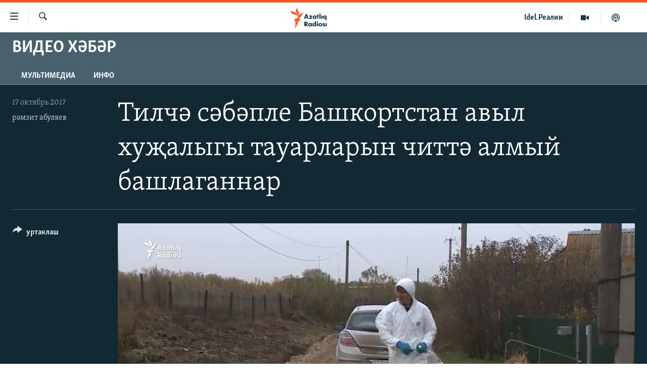

--- FILE ---
content_type: text/html; charset=utf-8
request_url: https://www.azatliq.org/a/28800302.html
body_size: 12664
content:

<!DOCTYPE html>
<html lang="tt" dir="ltr" class="no-js">
<head>
<link href="/Content/responsive/RFE/tt-BA/RFE-tt-BA.css?&amp;av=0.0.0.0&amp;cb=370" rel="stylesheet"/>
<script src="https://tags.azatliq.org/rferl-pangea/prod/utag.sync.js"></script> <script type='text/javascript' src='https://www.youtube.com/iframe_api' async></script>
<link rel="manifest" href="/manifest.json">
<script type="text/javascript">
//a general 'js' detection, must be on top level in <head>, due to CSS performance
document.documentElement.className = "js";
var cacheBuster = "370";
var appBaseUrl = "/";
var imgEnhancerBreakpoints = [0, 144, 256, 408, 650, 1023, 1597];
var isLoggingEnabled = false;
var isPreviewPage = false;
var isLivePreviewPage = false;
if (!isPreviewPage) {
window.RFE = window.RFE || {};
window.RFE.cacheEnabledByParam = window.location.href.indexOf('nocache=1') === -1;
const url = new URL(window.location.href);
const params = new URLSearchParams(url.search);
// Remove the 'nocache' parameter
params.delete('nocache');
// Update the URL without the 'nocache' parameter
url.search = params.toString();
window.history.replaceState(null, '', url.toString());
} else {
window.addEventListener('load', function() {
const links = window.document.links;
for (let i = 0; i < links.length; i++) {
links[i].href = '#';
links[i].target = '_self';
}
})
}
var pwaEnabled = true;
var swCacheDisabled;
</script>
<meta charset="utf-8" />
<title>Тилчә сәбәпле Башкортстан авыл хуҗалыгы тауарларын читтә алмый башлаганнар</title>
<meta name="description" content="Тилчә сәбәпле Башкортстанның кыенлыклары арта бараБашкортстанның Туймазы һәм Бүздәк районнарында 1700 баш мал юк ителде. Тилчәнең республикага ничек килеп эләгүе әлегә әйтелми, җинаять эше ачылган. Фаразлар арта бара. Ул арада республикадан читтә Башкортстан авыл хуҗалыгы тауарларыннан баш тарталар." />
<meta name="keywords" content="видео хәбәр, " />
<meta name="viewport" content="width=device-width, initial-scale=1.0" />
<meta http-equiv="X-UA-Compatible" content="IE=edge" />
<meta name="robots" content="max-image-preview:large"><meta property="fb:pages" content="139505469404757" />
<meta name="yandex-verification" content="8b6e6cd55829f8fe" />
<meta name="yandex-verification" content="464393d111286980" />
<link href="https://www.azatliq.org/a/28800302.html" rel="canonical" />
<meta name="apple-mobile-web-app-title" content="Азатлык радиосы" />
<meta name="apple-mobile-web-app-status-bar-style" content="black" />
<meta name="apple-itunes-app" content="app-id=475986784, app-argument=//28800302.ltr" />
<meta content="Тилчә сәбәпле Башкортстан авыл хуҗалыгы тауарларын читтә алмый башлаганнар" property="og:title" />
<meta content="Тилчә сәбәпле Башкортстанның кыенлыклары арта бараБашкортстанның Туймазы һәм Бүздәк районнарында 1700 баш мал юк ителде. Тилчәнең республикага ничек килеп эләгүе әлегә әйтелми, җинаять эше ачылган. Фаразлар арта бара. Ул арада республикадан читтә Башкортстан авыл хуҗалыгы тауарларыннан баш тарталар." property="og:description" />
<meta content="video.other" property="og:type" />
<meta content="https://www.azatliq.org/a/28800302.html" property="og:url" />
<meta content="Азатлык Радиосы" property="og:site_name" />
<meta content="https://www.facebook.com/azatliq" property="article:publisher" />
<meta content="https://gdb.rferl.org/71380df9-5864-458f-ba3e-1d4f9623c9f8_tv_w1200_h630.jpg" property="og:image" />
<meta content="1200" property="og:image:width" />
<meta content="630" property="og:image:height" />
<meta content="568280086670706" property="fb:app_id" />
<meta content="рәмзит абуляев" name="Author" />
<meta content="player" name="twitter:card" />
<meta content="@Azatliq" name="twitter:site" />
<meta content="https://www.azatliq.org/embed/player/article/28800302.html" name="twitter:player" />
<meta content="435" name="twitter:player:width" />
<meta content="314" name="twitter:player:height" />
<meta content="https://rfe-video-ns.akamaized.net/pangeavideo/2017/10/7/71/71380df9-5864-458f-ba3e-1d4f9623c9f8.mp4" name="twitter:player:stream" />
<meta content="video/mp4; codecs=&quot;h264&quot;" name="twitter:player:stream:content_type" />
<meta content="Тилчә сәбәпле Башкортстан авыл хуҗалыгы тауарларын читтә алмый башлаганнар" name="twitter:title" />
<meta content="Тилчә сәбәпле Башкортстанның кыенлыклары арта бараБашкортстанның Туймазы һәм Бүздәк районнарында 1700 баш мал юк ителде. Тилчәнең республикага ничек килеп эләгүе әлегә әйтелми, җинаять эше ачылган. Фаразлар арта бара. Ул арада республикадан читтә Башкортстан авыл хуҗалыгы тауарларыннан баш тарталар." name="twitter:description" />
<link rel="amphtml" href="https://www.azatliq.org/amp/28800302.html" />
<script type="application/ld+json">{"duration":"PT2M48S","uploadDate":"2017-10-17 15:36:00Z","embedUrl":"https://www.azatliq.org/embed/player/article/28800302.html","headline":"Тилчә сәбәпле Башкортстан авыл хуҗалыгы тауарларын читтә алмый башлаганнар","inLanguage":"tt-BA","keywords":"видео хәбәр","author":{"@type":"Person","url":"https://www.azatliq.org/author/рәмзит-абуляев/ukpp_","description":"","image":{"@type":"ImageObject"},"name":"рәмзит абуляев"},"datePublished":"2017-10-17 15:36:00Z","dateModified":"2017-10-17 15:36:00Z","publisher":{"logo":{"width":512,"height":220,"@type":"ImageObject","url":"https://www.azatliq.org/Content/responsive/RFE/tt-BA/img/logo.png"},"@type":"Organization","url":"https://www.azatliq.org","sameAs":["https://www.facebook.com/azatliq","https://www.youtube.com/user/azatliqradiosi","https://www.instagram.com/azatliq/","https://telegram.me/joinchat/CxW5dz9ILszGJNLz9gk_RQ"],"name":"Азатлык Радиосы","alternateName":"Азатлык Радиосы"},"thumbnailUrl":"https://gdb.rferl.org/71380df9-5864-458f-ba3e-1d4f9623c9f8_tv_w1080_h608.jpg","@context":"https://schema.org","@type":"VideoObject","mainEntityOfPage":"https://www.azatliq.org/a/28800302.html","url":"https://www.azatliq.org/a/28800302.html","description":"Тилчә сәбәпле Башкортстанның кыенлыклары арта бараБашкортстанның Туймазы һәм Бүздәк районнарында 1700 баш мал юк ителде. Тилчәнең республикага ничек килеп эләгүе әлегә әйтелми, җинаять эше ачылган. Фаразлар арта бара. Ул арада республикадан читтә Башкортстан авыл хуҗалыгы тауарларыннан баш тарталар.","image":{"width":1080,"height":608,"@type":"ImageObject","url":"https://gdb.rferl.org/71380df9-5864-458f-ba3e-1d4f9623c9f8_tv_w1080_h608.jpg"},"name":"Тилчә сәбәпле Башкортстан авыл хуҗалыгы тауарларын читтә алмый башлаганнар"}</script>
<script src="/Scripts/responsive/infographics.b?v=dVbZ-Cza7s4UoO3BqYSZdbxQZVF4BOLP5EfYDs4kqEo1&amp;av=0.0.0.0&amp;cb=370"></script>
<script src="/Scripts/responsive/loader.b?v=Q26XNwrL6vJYKjqFQRDnx01Lk2pi1mRsuLEaVKMsvpA1&amp;av=0.0.0.0&amp;cb=370"></script>
<link rel="icon" type="image/svg+xml" href="/Content/responsive/RFE/img/webApp/favicon.svg" />
<link rel="alternate icon" href="/Content/responsive/RFE/img/webApp/favicon.ico" />
<link rel="mask-icon" color="#ea6903" href="/Content/responsive/RFE/img/webApp/favicon_safari.svg" />
<link rel="apple-touch-icon" sizes="152x152" href="/Content/responsive/RFE/img/webApp/ico-152x152.png" />
<link rel="apple-touch-icon" sizes="144x144" href="/Content/responsive/RFE/img/webApp/ico-144x144.png" />
<link rel="apple-touch-icon" sizes="114x114" href="/Content/responsive/RFE/img/webApp/ico-114x114.png" />
<link rel="apple-touch-icon" sizes="72x72" href="/Content/responsive/RFE/img/webApp/ico-72x72.png" />
<link rel="apple-touch-icon-precomposed" href="/Content/responsive/RFE/img/webApp/ico-57x57.png" />
<link rel="icon" sizes="192x192" href="/Content/responsive/RFE/img/webApp/ico-192x192.png" />
<link rel="icon" sizes="128x128" href="/Content/responsive/RFE/img/webApp/ico-128x128.png" />
<meta name="msapplication-TileColor" content="#ffffff" />
<meta name="msapplication-TileImage" content="/Content/responsive/RFE/img/webApp/ico-144x144.png" />
<link rel="preload" href="/Content/responsive/fonts/Skolar-Lt_LatnCyrl_v2.4.woff" type="font/woff" as="font" crossorigin="anonymous" />
<link rel="alternate" type="application/rss+xml" title="RFE/RL - Top Stories [RSS]" href="/api/" />
<link rel="sitemap" type="application/rss+xml" href="/sitemap.xml" />
</head>
<body class=" nav-no-loaded cc_theme pg-media js-category-to-nav pg-prog nojs-images ">
<script type="text/javascript" >
var analyticsData = {url:"https://www.azatliq.org/a/28800302.html",property_id:"424",article_uid:"28800302",page_title:"Тилчә сәбәпле Башкортстан авыл хуҗалыгы тауарларын читтә алмый башлаганнар",page_type:"video",content_type:"video",subcontent_type:"video",last_modified:"2017-10-17 15:36:00Z",pub_datetime:"2017-10-17 15:36:00Z",pub_year:"2017",pub_month:"10",pub_day:"17",pub_hour:"15",pub_weekday:"Tuesday",section:"видео хәбәр",english_section:"video_news",byline:"рәмзит абуляев",categories:"video_news",domain:"www.azatliq.org",language:"Tatar-Bashkir",language_service:"RFERL Tatar-Bashkir",platform:"web",copied:"no",copied_article:"",copied_title:"",runs_js:"Yes",cms_release:"8.44.0.0.370",enviro_type:"prod",slug:"",entity:"RFE",short_language_service:"TB",platform_short:"W",page_name:"Тилчә сәбәпле Башкортстан авыл хуҗалыгы тауарларын читтә алмый башлаганнар"};
</script>
<noscript><iframe src="https://www.googletagmanager.com/ns.html?id=GTM-WXZBPZ" height="0" width="0" style="display:none;visibility:hidden"></iframe></noscript><script type="text/javascript" data-cookiecategory="analytics">
var gtmEventObject = Object.assign({}, analyticsData, {event: 'page_meta_ready'});window.dataLayer = window.dataLayer || [];window.dataLayer.push(gtmEventObject);
if (top.location === self.location) { //if not inside of an IFrame
var renderGtm = "true";
if (renderGtm === "true") {
(function(w,d,s,l,i){w[l]=w[l]||[];w[l].push({'gtm.start':new Date().getTime(),event:'gtm.js'});var f=d.getElementsByTagName(s)[0],j=d.createElement(s),dl=l!='dataLayer'?'&l='+l:'';j.async=true;j.src='//www.googletagmanager.com/gtm.js?id='+i+dl;f.parentNode.insertBefore(j,f);})(window,document,'script','dataLayer','GTM-WXZBPZ');
}
}
</script>
<!--Analytics tag js version start-->
<script type="text/javascript" data-cookiecategory="analytics">
var utag_data = Object.assign({}, analyticsData, {});
if(typeof(TealiumTagFrom)==='function' && typeof(TealiumTagSearchKeyword)==='function') {
var utag_from=TealiumTagFrom();var utag_searchKeyword=TealiumTagSearchKeyword();
if(utag_searchKeyword!=null && utag_searchKeyword!=='' && utag_data["search_keyword"]==null) utag_data["search_keyword"]=utag_searchKeyword;if(utag_from!=null && utag_from!=='') utag_data["from"]=TealiumTagFrom();}
if(window.top!== window.self&&utag_data.page_type==="snippet"){utag_data.page_type = 'iframe';}
try{if(window.top!==window.self&&window.self.location.hostname===window.top.location.hostname){utag_data.platform = 'self-embed';utag_data.platform_short = 'se';}}catch(e){if(window.top!==window.self&&window.self.location.search.includes("platformType=self-embed")){utag_data.platform = 'cross-promo';utag_data.platform_short = 'cp';}}
(function(a,b,c,d){ a="https://tags.azatliq.org/rferl-pangea/prod/utag.js"; b=document;c="script";d=b.createElement(c);d.src=a;d.type="text/java"+c;d.async=true; a=b.getElementsByTagName(c)[0];a.parentNode.insertBefore(d,a); })();
</script>
<!--Analytics tag js version end-->
<!-- Analytics tag management NoScript -->
<noscript>
<img style="position: absolute; border: none;" src="https://ssc.azatliq.org/b/ss/bbgprod,bbgentityrferl/1/G.4--NS/608551735?pageName=rfe%3atb%3aw%3avideo%3a%d0%a2%d0%b8%d0%bb%d1%87%d3%99%20%d1%81%d3%99%d0%b1%d3%99%d0%bf%d0%bb%d0%b5%20%d0%91%d0%b0%d1%88%d0%ba%d0%be%d1%80%d1%82%d1%81%d1%82%d0%b0%d0%bd%20%d0%b0%d0%b2%d1%8b%d0%bb%20%d1%85%d1%83%d2%97%d0%b0%d0%bb%d1%8b%d0%b3%d1%8b%20%d1%82%d0%b0%d1%83%d0%b0%d1%80%d0%bb%d0%b0%d1%80%d1%8b%d0%bd%20%d1%87%d0%b8%d1%82%d1%82%d3%99%20%d0%b0%d0%bb%d0%bc%d1%8b%d0%b9%20%d0%b1%d0%b0%d1%88%d0%bb%d0%b0%d0%b3%d0%b0%d0%bd%d0%bd%d0%b0%d1%80&amp;c6=%d0%a2%d0%b8%d0%bb%d1%87%d3%99%20%d1%81%d3%99%d0%b1%d3%99%d0%bf%d0%bb%d0%b5%20%d0%91%d0%b0%d1%88%d0%ba%d0%be%d1%80%d1%82%d1%81%d1%82%d0%b0%d0%bd%20%d0%b0%d0%b2%d1%8b%d0%bb%20%d1%85%d1%83%d2%97%d0%b0%d0%bb%d1%8b%d0%b3%d1%8b%20%d1%82%d0%b0%d1%83%d0%b0%d1%80%d0%bb%d0%b0%d1%80%d1%8b%d0%bd%20%d1%87%d0%b8%d1%82%d1%82%d3%99%20%d0%b0%d0%bb%d0%bc%d1%8b%d0%b9%20%d0%b1%d0%b0%d1%88%d0%bb%d0%b0%d0%b3%d0%b0%d0%bd%d0%bd%d0%b0%d1%80&amp;v36=8.44.0.0.370&amp;v6=D=c6&amp;g=https%3a%2f%2fwww.azatliq.org%2fa%2f28800302.html&amp;c1=D=g&amp;v1=D=g&amp;events=event1&amp;c16=rferl%20tatar-bashkir&amp;v16=D=c16&amp;c5=video_news&amp;v5=D=c5&amp;ch=%d0%b2%d0%b8%d0%b4%d0%b5%d0%be%20%d1%85%d3%99%d0%b1%d3%99%d1%80&amp;c15=tatar-bashkir&amp;v15=D=c15&amp;c4=video&amp;v4=D=c4&amp;c14=28800302&amp;v14=D=c14&amp;v20=no&amp;c17=web&amp;v17=D=c17&amp;mcorgid=518abc7455e462b97f000101%40adobeorg&amp;server=www.azatliq.org&amp;pageType=D=c4&amp;ns=bbg&amp;v29=D=server&amp;v25=rfe&amp;v30=424&amp;v105=D=User-Agent " alt="analytics" width="1" height="1" /></noscript>
<!-- End of Analytics tag management NoScript -->
<!--*** Accessibility links - For ScreenReaders only ***-->
<section>
<div class="sr-only">
<h2>Accessibility links</h2>
<ul>
<li><a href="#content" data-disable-smooth-scroll="1">төп эчтәлек</a></li>
<li><a href="#navigation" data-disable-smooth-scroll="1">төп меню</a></li>
<li><a href="#txtHeaderSearch" data-disable-smooth-scroll="1">эзләү</a></li>
</ul>
</div>
</section>
<div dir="ltr">
<div id="page">
<aside>
<div class="ctc-message pos-fix">
<div class="ctc-message__inner">сылтама хәтергә алынды</div>
</div>
</aside>
<div class="hdr-20 hdr-20--big">
<div class="hdr-20__inner">
<div class="hdr-20__max pos-rel">
<div class="hdr-20__side hdr-20__side--primary d-flex">
<label data-for="main-menu-ctrl" data-switcher-trigger="true" data-switch-target="main-menu-ctrl" class="burger hdr-trigger pos-rel trans-trigger" data-trans-evt="click" data-trans-id="menu">
<span class="ico ico-close hdr-trigger__ico hdr-trigger__ico--close burger__ico burger__ico--close"></span>
<span class="ico ico-menu hdr-trigger__ico hdr-trigger__ico--open burger__ico burger__ico--open"></span>
</label>
<div class="menu-pnl pos-fix trans-target" data-switch-target="main-menu-ctrl" data-trans-id="menu">
<div class="menu-pnl__inner">
<nav class="main-nav menu-pnl__item menu-pnl__item--first">
<ul class="main-nav__list accordeon" data-analytics-tales="false" data-promo-name="link" data-location-name="nav,secnav">
<li class="main-nav__item">
<a class="main-nav__item-name main-nav__item-name--link" href="/z/570" title="яңалыклар" data-item-name="news" >яңалыклар</a>
</li>
<li class="main-nav__item">
<a class="main-nav__item-name main-nav__item-name--link" href="/z/572" title="башкортстан" data-item-name="bashkortostan" >башкортстан</a>
</li>
<li class="main-nav__item">
<a class="main-nav__item-name main-nav__item-name--link" href="/z/571" title="татарстан" data-item-name="tatarstan" >татарстан</a>
</li>
<li class="main-nav__item">
<a class="main-nav__item-name main-nav__item-name--link" href="/z/805" title="кырым" data-item-name="crimea" >кырым</a>
</li>
<li class="main-nav__item">
<a class="main-nav__item-name main-nav__item-name--link" href="/z/573" title="татар-башкорт дөньясы" data-item-name="region" >татар-башкорт дөньясы</a>
</li>
<li class="main-nav__item">
<a class="main-nav__item-name main-nav__item-name--link" href="/z/22623" title="сугыш" data-item-name="war_in_ukraine" >сугыш</a>
</li>
<li class="main-nav__item">
<a class="main-nav__item-name main-nav__item-name--link" href="/p/8512.html" title="Безне томаладылар" data-item-name="blocked" >Безне томаладылар</a>
</li>
<li class="main-nav__item accordeon__item" data-switch-target="menu-item-644">
<label class="main-nav__item-name main-nav__item-name--label accordeon__control-label" data-switcher-trigger="true" data-for="menu-item-644">
шәлкемнәр
<span class="ico ico-chevron-down main-nav__chev"></span>
</label>
<div class="main-nav__sub-list">
<a class="main-nav__item-name main-nav__item-name--link main-nav__item-name--sub" href="/z/583" title="әңгәмә" data-item-name="interview" >әңгәмә</a>
<a class="main-nav__item-name main-nav__item-name--link main-nav__item-name--sub" href="/z/2191" title="комментар" data-item-name="comment" >комментар</a>
<a class="main-nav__item-name main-nav__item-name--link main-nav__item-name--sub" href="/z/888" title="дини тормыш" data-item-name="program_religion" >дини тормыш</a>
<a class="main-nav__item-name main-nav__item-name--link main-nav__item-name--sub" href="/z/703" title="пәрәвез" data-item-name="program_internet" >пәрәвез</a>
<a class="main-nav__item-name main-nav__item-name--link main-nav__item-name--sub" href="/z/581" title="фән-фәсмәтән" data-item-name="program_science" >фән-фәсмәтән</a>
<a class="main-nav__item-name main-nav__item-name--link main-nav__item-name--sub" href="/z/17503" title="киноханә" data-item-name="cinema" >киноханә</a>
</div>
</li>
<li class="main-nav__item">
<a class="main-nav__item-name main-nav__item-name--link" href="/z/23529" title="Дөнья хәлләре" data-item-name="rferl-world" >Дөнья хәлләре</a>
</li>
<li class="main-nav__item">
<a class="main-nav__item-name main-nav__item-name--link" href="/z/22501" title="татарча подкаст" data-item-name="tatar_podcast2" >татарча подкаст</a>
</li>
</ul>
</nav>
<div class="menu-pnl__item">
<a href="https://www.azatliq.org/eyde" class="menu-pnl__item-link" alt="ӘЙДӘ ONLINE">ӘЙДӘ ONLINE</a>
<a href="https://www.idelreal.org" class="menu-pnl__item-link" alt="IDEL.РЕАЛИИ">IDEL.РЕАЛИИ</a>
</div>
<div class="menu-pnl__item menu-pnl__item--social">
<h5 class="menu-pnl__sub-head">Безгә кушылыгыз!</h5>
<a href="https://www.facebook.com/azatliq" title="Без Facebook-та" data-analytics-text="follow_on_facebook" class="btn btn--rounded btn--social-inverted menu-pnl__btn js-social-btn btn-facebook" target="_blank" rel="noopener">
<span class="ico ico-facebook-alt ico--rounded"></span>
</a>
<a href="https://www.youtube.com/user/azatliqradiosi" title="Безнең Youtube каналы" data-analytics-text="follow_on_youtube" class="btn btn--rounded btn--social-inverted menu-pnl__btn js-social-btn btn-youtube" target="_blank" rel="noopener">
<span class="ico ico-youtube ico--rounded"></span>
</a>
<a href="https://www.instagram.com/azatliq/" title="Без Instagram-да" data-analytics-text="follow_on_instagram" class="btn btn--rounded btn--social-inverted menu-pnl__btn js-social-btn btn-instagram" target="_blank" rel="noopener">
<span class="ico ico-instagram ico--rounded"></span>
</a>
<a href="https://telegram.me/joinchat/CxW5dz9ILszGJNLz9gk_RQ" title="Без Telegram-да" data-analytics-text="follow_on_telegram" class="btn btn--rounded btn--social-inverted menu-pnl__btn js-social-btn btn-telegram" target="_blank" rel="noopener">
<span class="ico ico-telegram ico--rounded"></span>
</a>
</div>
<div class="menu-pnl__item">
<a href="/navigation/allsites" class="menu-pnl__item-link">
<span class="ico ico-languages "></span>
БАШКА ТЕЛЛӘРДӘ
</a>
</div>
</div>
</div>
<label data-for="top-search-ctrl" data-switcher-trigger="true" data-switch-target="top-search-ctrl" class="top-srch-trigger hdr-trigger">
<span class="ico ico-close hdr-trigger__ico hdr-trigger__ico--close top-srch-trigger__ico top-srch-trigger__ico--close"></span>
<span class="ico ico-search hdr-trigger__ico hdr-trigger__ico--open top-srch-trigger__ico top-srch-trigger__ico--open"></span>
</label>
<div class="srch-top srch-top--in-header" data-switch-target="top-search-ctrl">
<div class="container">
<form action="/s" class="srch-top__form srch-top__form--in-header" id="form-topSearchHeader" method="get" role="search"><label for="txtHeaderSearch" class="sr-only">эзләү</label>
<input type="text" id="txtHeaderSearch" name="k" placeholder="эзләгән табар.." accesskey="s" value="" class="srch-top__input analyticstag-event" onkeydown="if (event.keyCode === 13) { FireAnalyticsTagEventOnSearch('search', $dom.get('#txtHeaderSearch')[0].value) }" />
<button title="эзләү" type="submit" class="btn btn--top-srch analyticstag-event" onclick="FireAnalyticsTagEventOnSearch('search', $dom.get('#txtHeaderSearch')[0].value) ">
<span class="ico ico-search"></span>
</button></form>
</div>
</div>
<a href="/" class="main-logo-link">
<img src="/Content/responsive/RFE/tt-BA/img/logo-compact.svg" class="main-logo main-logo--comp" alt="site logo">
<img src="/Content/responsive/RFE/tt-BA/img/logo.svg" class="main-logo main-logo--big" alt="site logo">
</a>
</div>
<div class="hdr-20__side hdr-20__side--secondary d-flex">
<a href="/z/22501" title="Татарча подкаст" class="hdr-20__secondary-item" data-item-name="podcast">
<span class="ico ico-podcast hdr-20__secondary-icon"></span>
</a>
<a href="/z/2710" title="Мультимедиа" class="hdr-20__secondary-item" data-item-name="video">
<span class="ico ico-video hdr-20__secondary-icon"></span>
</a>
<a href="https://www.idelreal.org" title="Idel.Реалии" class="hdr-20__secondary-item hdr-20__secondary-item--lang" data-item-name="satellite">
Idel.Реалии
</a>
<a href="/s" title="эзләү" class="hdr-20__secondary-item hdr-20__secondary-item--search" data-item-name="search">
<span class="ico ico-search hdr-20__secondary-icon hdr-20__secondary-icon--search"></span>
</a>
<div class="srch-bottom">
<form action="/s" class="srch-bottom__form d-flex" id="form-bottomSearch" method="get" role="search"><label for="txtSearch" class="sr-only">эзләү</label>
<input type="search" id="txtSearch" name="k" placeholder="эзләгән табар.." accesskey="s" value="" class="srch-bottom__input analyticstag-event" onkeydown="if (event.keyCode === 13) { FireAnalyticsTagEventOnSearch('search', $dom.get('#txtSearch')[0].value) }" />
<button title="эзләү" type="submit" class="btn btn--bottom-srch analyticstag-event" onclick="FireAnalyticsTagEventOnSearch('search', $dom.get('#txtSearch')[0].value) ">
<span class="ico ico-search"></span>
</button></form>
</div>
</div>
<img src="/Content/responsive/RFE/tt-BA/img/logo-print.gif" class="logo-print" alt="site logo">
<img src="/Content/responsive/RFE/tt-BA/img/logo-print_color.png" class="logo-print logo-print--color" alt="site logo">
</div>
</div>
</div>
<script>
if (document.body.className.indexOf('pg-home') > -1) {
var nav2In = document.querySelector('.hdr-20__inner');
var nav2Sec = document.querySelector('.hdr-20__side--secondary');
var secStyle = window.getComputedStyle(nav2Sec);
if (nav2In && window.pageYOffset < 150 && secStyle['position'] !== 'fixed') {
nav2In.classList.add('hdr-20__inner--big')
}
}
</script>
<div class="c-hlights c-hlights--breaking c-hlights--no-item" data-hlight-display="mobile,desktop">
<div class="c-hlights__wrap container p-0">
<div class="c-hlights__nav">
<a role="button" href="#" title="артка">
<span class="ico ico-chevron-backward m-0"></span>
<span class="sr-only">артка</span>
</a>
<a role="button" href="#" title="алга">
<span class="ico ico-chevron-forward m-0"></span>
<span class="sr-only">алга</span>
</a>
</div>
<span class="c-hlights__label">
<span class="">Кайнар хәбәр</span>
<span class="switcher-trigger">
<label data-for="more-less-1" data-switcher-trigger="true" class="switcher-trigger__label switcher-trigger__label--more p-b-0" title="күбрәк күрсәт">
<span class="ico ico-chevron-down"></span>
</label>
<label data-for="more-less-1" data-switcher-trigger="true" class="switcher-trigger__label switcher-trigger__label--less p-b-0" title="азрак күрсәт">
<span class="ico ico-chevron-up"></span>
</label>
</span>
</span>
<ul class="c-hlights__items switcher-target" data-switch-target="more-less-1">
</ul>
</div>
</div> <div id="content">
<div class="prog-hdr">
<div class="container">
<a href="/z/16643" class="prog-hdr__link">
<h1 class="title pg-title title--program">видео хәбәр</h1>
</a>
</div>
<div class="nav-tabs nav-tabs--level-1 nav-tabs--prog-hdr nav-tabs--full">
<div class="container">
<div class="row">
<div class="nav-tabs__inner swipe-slide">
<ul class="nav-tabs__list swipe-slide__inner" role="tablist">
<li class="nav-tabs__item nav-tabs__item--prog-hdr nav-tabs__item--full">
<a href="/z/16643">мультимедиа</a> </li>
<li class="nav-tabs__item nav-tabs__item--prog-hdr nav-tabs__item--full">
<a href="/z/16643/about">инфо</a> </li>
</ul>
</div>
</div>
</div>
</div>
</div>
<div class="media-container">
<div class="container">
<div class="hdr-container">
<div class="row">
<div class="col-title col-xs-12 col-md-10 col-lg-10 pull-right"> <h1 class="">
Тилчә сәбәпле Башкортстан авыл хуҗалыгы тауарларын читтә алмый башлаганнар
</h1>
</div><div class="col-publishing-details col-xs-12 col-md-2 pull-left"> <div class="publishing-details ">
<div class="published">
<span class="date" >
<time pubdate="pubdate" datetime="2017-10-17T18:36:00+03:00">
17 октябрь 2017
</time>
</span>
</div>
<div class="links">
<ul class="links__list links__list--column">
<li class="links__item">
<a class="links__item-link" href="/author/рәмзит-абуляев/ukpp_" title="рәмзит абуляев">рәмзит абуляев</a>
</li>
</ul>
</div>
</div>
</div><div class="col-lg-12 separator"> <div class="separator">
<hr class="title-line" />
</div>
</div><div class="col-multimedia col-xs-12 col-md-10 pull-right"> <div class="media-pholder media-pholder--video ">
<div class="c-sticky-container" data-poster="https://gdb.rferl.org/71380df9-5864-458f-ba3e-1d4f9623c9f8_tv_w250_r1.jpg">
<div class="c-sticky-element" data-sp_api="pangea-video" data-persistent data-persistent-browse-out >
<div class="c-mmp c-mmp--enabled c-mmp--loading c-mmp--video c-mmp--detail c-mmp--has-poster c-sticky-element__swipe-el"
data-player_id="" data-title="Тилчә сәбәпле Башкортстан авыл хуҗалыгы тауарларын читтә алмый башлаганнар" data-hide-title="False"
data-breakpoint_s="320" data-breakpoint_m="640" data-breakpoint_l="992"
data-hlsjs-src="/Scripts/responsive/hls.b"
data-bypass-dash-for-vod="true"
data-bypass-dash-for-live-video="true"
data-bypass-dash-for-live-audio="true"
id="player28800302">
<div class="c-mmp__poster js-poster c-mmp__poster--video">
<img src="https://gdb.rferl.org/71380df9-5864-458f-ba3e-1d4f9623c9f8_tv_w250_r1.jpg" alt="Тилчә сәбәпле Башкортстан авыл хуҗалыгы тауарларын читтә алмый башлаганнар" title="Тилчә сәбәпле Башкортстан авыл хуҗалыгы тауарларын читтә алмый башлаганнар" class="c-mmp__poster-image-h" />
</div>
<a class="c-mmp__fallback-link" href="https://rfe-video-ns.akamaized.net/pangeavideo/2017/10/7/71/71380df9-5864-458f-ba3e-1d4f9623c9f8_hq.mp4">
<span class="c-mmp__fallback-link-icon">
<span class="ico ico-play"></span>
</span>
</a>
<div class="c-spinner">
<img src="/Content/responsive/img/player-spinner.png" alt="please wait" title="please wait" />
</div>
<span class="c-mmp__big_play_btn js-btn-play-big">
<span class="ico ico-play"></span>
</span>
<div class="c-mmp__player">
<video src="https://rfe-video-ns.akamaized.net/pangeavideo/2017/10/7/71/71380df9-5864-458f-ba3e-1d4f9623c9f8_hq.mp4" data-fallbacksrc="https://rfe-video-ns.akamaized.net/pangeavideo/2017/10/7/71/71380df9-5864-458f-ba3e-1d4f9623c9f8.mp4" data-fallbacktype="video/mp4" data-type="video/mp4" data-info="Auto" data-sources="[{&quot;AmpSrc&quot;:&quot;https://rfe-video-ns.akamaized.net/pangeavideo/2017/10/7/71/71380df9-5864-458f-ba3e-1d4f9623c9f8_mobile.mp4&quot;,&quot;Src&quot;:&quot;https://rfe-video-ns.akamaized.net/pangeavideo/2017/10/7/71/71380df9-5864-458f-ba3e-1d4f9623c9f8_mobile.mp4&quot;,&quot;Type&quot;:&quot;video/mp4&quot;,&quot;DataInfo&quot;:&quot;270p&quot;,&quot;Url&quot;:null,&quot;BlockAutoTo&quot;:null,&quot;BlockAutoFrom&quot;:null},{&quot;AmpSrc&quot;:&quot;https://rfe-video-ns.akamaized.net/pangeavideo/2017/10/7/71/71380df9-5864-458f-ba3e-1d4f9623c9f8.mp4&quot;,&quot;Src&quot;:&quot;https://rfe-video-ns.akamaized.net/pangeavideo/2017/10/7/71/71380df9-5864-458f-ba3e-1d4f9623c9f8.mp4&quot;,&quot;Type&quot;:&quot;video/mp4&quot;,&quot;DataInfo&quot;:&quot;360p&quot;,&quot;Url&quot;:null,&quot;BlockAutoTo&quot;:null,&quot;BlockAutoFrom&quot;:null},{&quot;AmpSrc&quot;:&quot;https://rfe-video-ns.akamaized.net/pangeavideo/2017/10/7/71/71380df9-5864-458f-ba3e-1d4f9623c9f8_hq.mp4&quot;,&quot;Src&quot;:&quot;https://rfe-video-ns.akamaized.net/pangeavideo/2017/10/7/71/71380df9-5864-458f-ba3e-1d4f9623c9f8_hq.mp4&quot;,&quot;Type&quot;:&quot;video/mp4&quot;,&quot;DataInfo&quot;:&quot;720p&quot;,&quot;Url&quot;:null,&quot;BlockAutoTo&quot;:null,&quot;BlockAutoFrom&quot;:null},{&quot;AmpSrc&quot;:&quot;https://rfe-video-ns.akamaized.net/pangeavideo/2017/10/7/71/71380df9-5864-458f-ba3e-1d4f9623c9f8_fullhd.mp4&quot;,&quot;Src&quot;:&quot;https://rfe-video-ns.akamaized.net/pangeavideo/2017/10/7/71/71380df9-5864-458f-ba3e-1d4f9623c9f8_fullhd.mp4&quot;,&quot;Type&quot;:&quot;video/mp4&quot;,&quot;DataInfo&quot;:&quot;1080p&quot;,&quot;Url&quot;:null,&quot;BlockAutoTo&quot;:null,&quot;BlockAutoFrom&quot;:null}]" data-pub_datetime="2017-10-17 15:36:00Z" data-lt-on-play="0" data-lt-url="" data-autoplay data-preload webkit-playsinline="webkit-playsinline" playsinline="playsinline" style="width:100%; height:100%" title="Тилчә сәбәпле Башкортстан авыл хуҗалыгы тауарларын читтә алмый башлаганнар" data-aspect-ratio="640/360" data-sdkadaptive="true" data-sdkamp="false" data-sdktitle="Тилчә сәбәпле Башкортстан авыл хуҗалыгы тауарларын читтә алмый башлаганнар" data-sdkvideo="html5" data-sdkid="28800302" data-sdktype="Video ondemand">
</video>
</div>
<div class="c-mmp__overlay c-mmp__overlay--title c-mmp__overlay--partial c-mmp__overlay--disabled c-mmp__overlay--slide-from-top js-c-mmp__title-overlay">
<span class="c-mmp__overlay-actions c-mmp__overlay-actions-top js-overlay-actions">
<span class="c-mmp__overlay-actions-link c-mmp__overlay-actions-link--embed js-btn-embed-overlay" title="урнаштыру коды">
<span class="c-mmp__overlay-actions-link-ico ico ico-embed-code"></span>
<span class="c-mmp__overlay-actions-link-text">урнаштыру коды</span>
</span>
<span class="c-mmp__overlay-actions-link c-mmp__overlay-actions-link--close-sticky c-sticky-element__close-el" title="close">
<span class="c-mmp__overlay-actions-link-ico ico ico-close"></span>
</span>
</span>
<div class="c-mmp__overlay-title js-overlay-title">
<h5 class="c-mmp__overlay-media-title">
<a class="js-media-title-link" href="/a/28800302.html" target="_blank" rel="noopener" title="Тилчә сәбәпле Башкортстан авыл хуҗалыгы тауарларын читтә алмый башлаганнар">Тилчә сәбәпле Башкортстан авыл хуҗалыгы тауарларын читтә алмый башлаганнар</a>
</h5>
</div>
</div>
<div class="c-mmp__overlay c-mmp__overlay--sharing c-mmp__overlay--disabled c-mmp__overlay--slide-from-bottom js-c-mmp__sharing-overlay">
<span class="c-mmp__overlay-actions">
<span class="c-mmp__overlay-actions-link c-mmp__overlay-actions-link--embed js-btn-embed-overlay" title="урнаштыру коды">
<span class="c-mmp__overlay-actions-link-ico ico ico-embed-code"></span>
<span class="c-mmp__overlay-actions-link-text">урнаштыру коды</span>
</span>
<span class="c-mmp__overlay-actions-link c-mmp__overlay-actions-link--close js-btn-close-overlay" title="close">
<span class="c-mmp__overlay-actions-link-ico ico ico-close"></span>
</span>
</span>
<div class="c-mmp__overlay-tabs">
<div class="c-mmp__overlay-tab c-mmp__overlay-tab--disabled c-mmp__overlay-tab--slide-backward js-tab-embed-overlay" data-trigger="js-btn-embed-overlay" data-embed-source="//www.azatliq.org/embed/player/0/28800302.html?type=video" role="form">
<div class="c-mmp__overlay-body c-mmp__overlay-body--centered-vertical">
<div class="column">
<div class="c-mmp__status-msg ta-c js-message-embed-code-copied" role="tooltip">
The code has been copied to your clipboard.
</div>
<div class="c-mmp__form-group ta-c">
<input type="text" name="embed_code" class="c-mmp__input-text js-embed-code" dir="ltr" value="" readonly />
<span class="c-mmp__input-btn js-btn-copy-embed-code" title="Copy to clipboard"><span class="ico ico-content-copy"></span></span>
</div>
<hr class="c-mmp__separator-line" />
<div class="c-mmp__form-group ta-c">
<label class="c-mmp__form-inline-element">
<span class="c-mmp__form-inline-element-text" title="киңлек">киңлек</span>
<input type="text" title="киңлек" value="640" data-default="640" dir="ltr" name="embed_width" class="ta-c c-mmp__input-text c-mmp__input-text--xs js-video-embed-width" aria-live="assertive" />
<span class="c-mmp__input-suffix">px</span>
</label>
<label class="c-mmp__form-inline-element">
<span class="c-mmp__form-inline-element-text" title="биеклек">биеклек</span>
<input type="text" title="биеклек" value="360" data-default="360" dir="ltr" name="embed_height" class="ta-c c-mmp__input-text c-mmp__input-text--xs js-video-embed-height" aria-live="assertive" />
<span class="c-mmp__input-suffix">px</span>
</label>
</div>
</div>
</div>
</div>
<div class="c-mmp__overlay-tab c-mmp__overlay-tab--disabled c-mmp__overlay-tab--slide-forward js-tab-sharing-overlay" data-trigger="js-btn-sharing-overlay" role="form">
<div class="c-mmp__overlay-body c-mmp__overlay-body--centered-vertical">
<div class="column">
<div class="not-apply-to-sticky audio-fl-bwd">
<aside class="player-content-share share share--mmp" role="complementary"
data-share-url="https://www.azatliq.org/a/28800302.html" data-share-title="Тилчә сәбәпле Башкортстан авыл хуҗалыгы тауарларын читтә алмый башлаганнар" data-share-text="">
<ul class="share__list">
<li class="share__item">
<a href="https://facebook.com/sharer.php?u=https%3a%2f%2fwww.azatliq.org%2fa%2f28800302.html"
data-analytics-text="share_on_facebook"
title="Facebook" target="_blank"
class="btn bg-transparent js-social-btn">
<span class="ico ico-facebook fs_xl "></span>
</a>
</li>
<li class="share__item">
<a href="https://twitter.com/share?url=https%3a%2f%2fwww.azatliq.org%2fa%2f28800302.html&amp;text=%d0%a2%d0%b8%d0%bb%d1%87%d3%99+%d1%81%d3%99%d0%b1%d3%99%d0%bf%d0%bb%d0%b5+%d0%91%d0%b0%d1%88%d0%ba%d0%be%d1%80%d1%82%d1%81%d1%82%d0%b0%d0%bd+%d0%b0%d0%b2%d1%8b%d0%bb+%d1%85%d1%83%d2%97%d0%b0%d0%bb%d1%8b%d0%b3%d1%8b+%d1%82%d0%b0%d1%83%d0%b0%d1%80%d0%bb%d0%b0%d1%80%d1%8b%d0%bd+%d1%87%d0%b8%d1%82%d1%82%d3%99+%d0%b0%d0%bb%d0%bc%d1%8b%d0%b9+%d0%b1%d0%b0%d1%88%d0%bb%d0%b0%d0%b3%d0%b0%d0%bd%d0%bd%d0%b0%d1%80"
data-analytics-text="share_on_twitter"
title="X (Twitter)" target="_blank"
class="btn bg-transparent js-social-btn">
<span class="ico ico-twitter fs_xl "></span>
</a>
</li>
<li class="share__item">
<a href="/a/28800302.html" title="уртаклаш" class="btn bg-transparent" target="_blank" rel="noopener">
<span class="ico ico-ellipsis fs_xl "></span>
</a>
</li>
</ul>
</aside>
</div>
<hr class="c-mmp__separator-line audio-fl-bwd xs-hidden s-hidden" />
<div class="c-mmp__status-msg ta-c js-message-share-url-copied" role="tooltip">
The URL has been copied to your clipboard
</div>
<div class="c-mmp__form-group ta-c audio-fl-bwd xs-hidden s-hidden">
<input type="text" name="share_url" class="c-mmp__input-text js-share-url" value="https://www.azatliq.org/a/28800302.html" dir="ltr" readonly />
<span class="c-mmp__input-btn js-btn-copy-share-url" title="Copy to clipboard"><span class="ico ico-content-copy"></span></span>
</div>
</div>
</div>
</div>
</div>
</div>
<div class="c-mmp__overlay c-mmp__overlay--settings c-mmp__overlay--disabled c-mmp__overlay--slide-from-bottom js-c-mmp__settings-overlay">
<span class="c-mmp__overlay-actions">
<span class="c-mmp__overlay-actions-link c-mmp__overlay-actions-link--close js-btn-close-overlay" title="close">
<span class="c-mmp__overlay-actions-link-ico ico ico-close"></span>
</span>
</span>
<div class="c-mmp__overlay-body c-mmp__overlay-body--centered-vertical">
<div class="column column--scrolling js-sources"></div>
</div>
</div>
<div class="c-mmp__overlay c-mmp__overlay--disabled js-c-mmp__disabled-overlay">
<div class="c-mmp__overlay-body c-mmp__overlay-body--centered-vertical">
<div class="column">
<p class="ta-c"><span class="ico ico-clock"></span>No media source currently available</p>
</div>
</div>
</div>
<div class="c-mmp__cpanel-container js-cpanel-container">
<div class="c-mmp__cpanel c-mmp__cpanel--hidden">
<div class="c-mmp__cpanel-playback-controls">
<span class="c-mmp__cpanel-btn c-mmp__cpanel-btn--play js-btn-play" title="play">
<span class="ico ico-play m-0"></span>
</span>
<span class="c-mmp__cpanel-btn c-mmp__cpanel-btn--pause js-btn-pause" title="pause">
<span class="ico ico-pause m-0"></span>
</span>
</div>
<div class="c-mmp__cpanel-progress-controls">
<span class="c-mmp__cpanel-progress-controls-current-time js-current-time" dir="ltr">0:00</span>
<span class="c-mmp__cpanel-progress-controls-duration js-duration" dir="ltr">
0:02:48
</span>
<span class="c-mmp__indicator c-mmp__indicator--horizontal" dir="ltr">
<span class="c-mmp__indicator-lines js-progressbar">
<span class="c-mmp__indicator-line c-mmp__indicator-line--range js-playback-range" style="width:100%"></span>
<span class="c-mmp__indicator-line c-mmp__indicator-line--buffered js-playback-buffered" style="width:0%"></span>
<span class="c-mmp__indicator-line c-mmp__indicator-line--tracked js-playback-tracked" style="width:0%"></span>
<span class="c-mmp__indicator-line c-mmp__indicator-line--played js-playback-played" style="width:0%"></span>
<span class="c-mmp__indicator-line c-mmp__indicator-line--live js-playback-live"><span class="strip"></span></span>
<span class="c-mmp__indicator-btn ta-c js-progressbar-btn">
<button class="c-mmp__indicator-btn-pointer" type="button"></button>
</span>
<span class="c-mmp__badge c-mmp__badge--tracked-time c-mmp__badge--hidden js-progressbar-indicator-badge" dir="ltr" style="left:0%">
<span class="c-mmp__badge-text js-progressbar-indicator-badge-text">0:00</span>
</span>
</span>
</span>
</div>
<div class="c-mmp__cpanel-additional-controls">
<span class="c-mmp__cpanel-additional-controls-volume js-volume-controls">
<span class="c-mmp__cpanel-btn c-mmp__cpanel-btn--volume js-btn-volume" title="volume">
<span class="ico ico-volume-unmuted m-0"></span>
</span>
<span class="c-mmp__indicator c-mmp__indicator--vertical js-volume-panel" dir="ltr">
<span class="c-mmp__indicator-lines js-volumebar">
<span class="c-mmp__indicator-line c-mmp__indicator-line--range js-volume-range" style="height:100%"></span>
<span class="c-mmp__indicator-line c-mmp__indicator-line--volume js-volume-level" style="height:0%"></span>
<span class="c-mmp__indicator-slider">
<span class="c-mmp__indicator-btn ta-c c-mmp__indicator-btn--hidden js-volumebar-btn">
<button class="c-mmp__indicator-btn-pointer" type="button"></button>
</span>
</span>
</span>
</span>
</span>
<div class="c-mmp__cpanel-additional-controls-settings js-settings-controls">
<span class="c-mmp__cpanel-btn c-mmp__cpanel-btn--settings-overlay js-btn-settings-overlay" title="source switch">
<span class="ico ico-settings m-0"></span>
</span>
<span class="c-mmp__cpanel-btn c-mmp__cpanel-btn--settings-expand js-btn-settings-expand" title="source switch">
<span class="ico ico-settings m-0"></span>
</span>
<div class="c-mmp__expander c-mmp__expander--sources js-c-mmp__expander--sources">
<div class="c-mmp__expander-content js-sources"></div>
</div>
</div>
<a href="/embed/player/Article/28800302.html?type=video&amp;FullScreenMode=True" target="_blank" rel="noopener" class="c-mmp__cpanel-btn c-mmp__cpanel-btn--fullscreen js-btn-fullscreen" title="fullscreen">
<span class="ico ico-fullscreen m-0"></span>
</a>
</div>
</div>
</div>
</div>
</div>
</div>
<div class="media-download">
<div class="simple-menu">
<span class="handler">
<span class="ico ico-download"></span>
<span class="label">йөкләү</span>
<span class="ico ico-chevron-down"></span>
</span>
<div class="inner">
<ul class="subitems">
<li class="subitem">
<a href="https://rfe-video-ns.akamaized.net/pangeavideo/2017/10/7/71/71380df9-5864-458f-ba3e-1d4f9623c9f8_mobile.mp4?download=1" title="270p | 7.8MB" class="handler"
onclick="FireAnalyticsTagEventOnDownload(this, 'video', 28800302, 'Тилчә сәбәпле Башкортстан авыл хуҗалыгы тауарларын читтә алмый башлаганнар', null, 'рәмзит абуляев', '2017', '10', '17')">
270p | 7.8MB
</a>
</li>
<li class="subitem">
<a href="https://rfe-video-ns.akamaized.net/pangeavideo/2017/10/7/71/71380df9-5864-458f-ba3e-1d4f9623c9f8.mp4?download=1" title="360p | 12.1MB" class="handler"
onclick="FireAnalyticsTagEventOnDownload(this, 'video', 28800302, 'Тилчә сәбәпле Башкортстан авыл хуҗалыгы тауарларын читтә алмый башлаганнар', null, 'рәмзит абуляев', '2017', '10', '17')">
360p | 12.1MB
</a>
</li>
<li class="subitem">
<a href="https://rfe-video-ns.akamaized.net/pangeavideo/2017/10/7/71/71380df9-5864-458f-ba3e-1d4f9623c9f8_hq.mp4?download=1" title="720p | 27.2MB" class="handler"
onclick="FireAnalyticsTagEventOnDownload(this, 'video', 28800302, 'Тилчә сәбәпле Башкортстан авыл хуҗалыгы тауарларын читтә алмый башлаганнар', null, 'рәмзит абуляев', '2017', '10', '17')">
720p | 27.2MB
</a>
</li>
<li class="subitem">
<a href="https://rfe-video-ns.akamaized.net/pangeavideo/2017/10/7/71/71380df9-5864-458f-ba3e-1d4f9623c9f8_fullhd.mp4?download=1" title="1080p | 61.6MB" class="handler"
onclick="FireAnalyticsTagEventOnDownload(this, 'video', 28800302, 'Тилчә сәбәпле Башкортстан авыл хуҗалыгы тауарларын читтә алмый башлаганнар', null, 'рәмзит абуляев', '2017', '10', '17')">
1080p | 61.6MB
</a>
</li>
</ul>
</div>
</div>
</div>
<div class="intro m-t-md" >
<p >Тилчә сәбәпле Башкортстанның кыенлыклары арта бараБашкортстанның Туймазы һәм Бүздәк районнарында 1700 баш мал юк ителде. Тилчәнең республикага ничек килеп эләгүе әлегә әйтелми, җинаять эше ачылган. Фаразлар арта бара. Ул арада республикадан читтә Башкортстан авыл хуҗалыгы тауарларыннан баш тарталар.</p>
</div>
</div>
</div><div class="col-xs-12 col-md-2 col-lg-2 pull-left"> <div class="links">
<p class="buttons link-content-sharing p-0 ">
<button class="btn btn--link btn-content-sharing p-t-0 " id="btnContentSharing" value="text" role="Button" type="" title="башка челтәрләр">
<span class="ico ico-share ico--l"></span>
<span class="btn__text ">
уртаклаш
</span>
</button>
</p>
<aside class="content-sharing js-content-sharing " role="complementary"
data-share-url="https://www.azatliq.org/a/28800302.html" data-share-title="Тилчә сәбәпле Башкортстан авыл хуҗалыгы тауарларын читтә алмый башлаганнар" data-share-text="Тилчә сәбәпле Башкортстанның кыенлыклары арта бараБашкортстанның Туймазы һәм Бүздәк районнарында 1700 баш мал юк ителде. Тилчәнең республикага ничек килеп эләгүе әлегә әйтелми, җинаять эше ачылган. Фаразлар арта бара. Ул арада республикадан читтә Башкортстан авыл хуҗалыгы тауарларыннан баш тарталар.">
<div class="content-sharing__popover">
<h6 class="content-sharing__title">уртаклаш</h6>
<button href="#close" id="btnCloseSharing" class="btn btn--text-like content-sharing__close-btn">
<span class="ico ico-close ico--l"></span>
</button>
<ul class="content-sharing__list">
<li class="content-sharing__item">
<div class="ctc ">
<input type="text" class="ctc__input" readonly="readonly">
<a href="" js-href="https://www.azatliq.org/a/28800302.html" class="content-sharing__link ctc__button">
<span class="ico ico-copy-link ico--rounded ico--l"></span>
<span class="content-sharing__link-text">сылтама</span>
</a>
</div>
</li>
<li class="content-sharing__item">
<a href="https://telegram.me/share/url?url=https%3a%2f%2fwww.azatliq.org%2fa%2f28800302.html"
data-analytics-text="share_on_telegram"
title="Telegram" target="_blank"
class="content-sharing__link js-social-btn">
<span class="ico ico-telegram ico--rounded ico--l"></span>
<span class="content-sharing__link-text">Telegram</span>
</a>
</li>
<li class="content-sharing__item visible-xs-inline-block visible-sm-inline-block">
<a href="whatsapp://send?text=https%3a%2f%2fwww.azatliq.org%2fa%2f28800302.html"
data-analytics-text="share_on_whatsapp"
title="WhatsApp" target="_blank"
class="content-sharing__link js-social-btn">
<span class="ico ico-whatsapp ico--rounded ico--l"></span>
<span class="content-sharing__link-text">WhatsApp</span>
</a>
</li>
<li class="content-sharing__item visible-md-inline-block visible-lg-inline-block">
<a href="https://web.whatsapp.com/send?text=https%3a%2f%2fwww.azatliq.org%2fa%2f28800302.html"
data-analytics-text="share_on_whatsapp_desktop"
title="WhatsApp" target="_blank"
class="content-sharing__link js-social-btn">
<span class="ico ico-whatsapp ico--rounded ico--l"></span>
<span class="content-sharing__link-text">WhatsApp</span>
</a>
</li>
<li class="content-sharing__item">
<a href="https://facebook.com/sharer.php?u=https%3a%2f%2fwww.azatliq.org%2fa%2f28800302.html"
data-analytics-text="share_on_facebook"
title="Facebook" target="_blank"
class="content-sharing__link js-social-btn">
<span class="ico ico-facebook ico--rounded ico--l"></span>
<span class="content-sharing__link-text">Facebook</span>
</a>
</li>
<li class="content-sharing__item">
<a href="https://twitter.com/share?url=https%3a%2f%2fwww.azatliq.org%2fa%2f28800302.html&amp;text=%d0%a2%d0%b8%d0%bb%d1%87%d3%99+%d1%81%d3%99%d0%b1%d3%99%d0%bf%d0%bb%d0%b5+%d0%91%d0%b0%d1%88%d0%ba%d0%be%d1%80%d1%82%d1%81%d1%82%d0%b0%d0%bd+%d0%b0%d0%b2%d1%8b%d0%bb+%d1%85%d1%83%d2%97%d0%b0%d0%bb%d1%8b%d0%b3%d1%8b+%d1%82%d0%b0%d1%83%d0%b0%d1%80%d0%bb%d0%b0%d1%80%d1%8b%d0%bd+%d1%87%d0%b8%d1%82%d1%82%d3%99+%d0%b0%d0%bb%d0%bc%d1%8b%d0%b9+%d0%b1%d0%b0%d1%88%d0%bb%d0%b0%d0%b3%d0%b0%d0%bd%d0%bd%d0%b0%d1%80"
data-analytics-text="share_on_twitter"
title="X (Twitter)" target="_blank"
class="content-sharing__link js-social-btn">
<span class="ico ico-twitter ico--rounded ico--l"></span>
<span class="content-sharing__link-text">X (Twitter)</span>
</a>
</li>
<li class="content-sharing__item">
<a href="mailto:?body=https%3a%2f%2fwww.azatliq.org%2fa%2f28800302.html&amp;subject=Тилчә сәбәпле Башкортстан авыл хуҗалыгы тауарларын читтә алмый башлаганнар"
title="Email"
class="content-sharing__link ">
<span class="ico ico-email ico--rounded ico--l"></span>
<span class="content-sharing__link-text">Email</span>
</a>
</li>
</ul>
</div>
</aside>
</div>
</div>
</div>
</div>
</div>
</div>
<div class="container">
<div class="body-container">
<div class="row">
<div class="col-xs-12 col-md-7 col-md-offset-2 pull-left"> <div class="content-offset">
<div class="media-block-wrap">
<h2 class="section-head">мультимедиа</h2>
<div class="row">
<ul>
<li class="col-xs-6 col-sm-4 col-md-4 col-lg-4">
<div class="media-block ">
<a href="/a/32401780.html" class="img-wrap img-wrap--t-spac img-wrap--size-4" title="Курган өлкәсендә татар авылы янган">
<div class="thumb thumb16_9">
<noscript class="nojs-img">
<img src="https://gdb.rferl.org/01000000-0aff-0242-92b7-08db4fbbea83_tv_w160_r1.jpg" alt="Курган өлкәсендә татар авылы янган" />
</noscript>
<img data-src="https://gdb.rferl.org/01000000-0aff-0242-92b7-08db4fbbea83_tv_w33_r1.jpg" src="" alt="Курган өлкәсендә татар авылы янган" class=""/>
</div>
<span class="ico ico-video ico--media-type"></span>
</a>
<div class="media-block__content">
<span class="date date--mb date--size-4" >май 08, 2023</span>
<a href="/a/32401780.html">
<h4 class="media-block__title media-block__title--size-4" title="Курган өлкәсендә татар авылы янган">
Курган өлкәсендә татар авылы янган
</h4>
</a>
</div>
</div>
</li>
<li class="col-xs-6 col-sm-4 col-md-4 col-lg-4">
<div class="media-block ">
<a href="/a/32119089.html" class="img-wrap img-wrap--t-spac img-wrap--size-4" title="Мобилизациягә эләккән ирләр Казанда баш күтәргән">
<div class="thumb thumb16_9">
<noscript class="nojs-img">
<img src="https://gdb.rferl.org/000a0000-0aff-0242-34e3-08dac0b95b35_tv_w160_r1.jpg" alt="Мобилизациягә эләккән ирләр Казанда баш күтәргән" />
</noscript>
<img data-src="https://gdb.rferl.org/000a0000-0aff-0242-34e3-08dac0b95b35_tv_w33_r1.jpg" src="" alt="Мобилизациягә эләккән ирләр Казанда баш күтәргән" class=""/>
</div>
<span class="ico ico-video ico--media-type"></span>
</a>
<div class="media-block__content">
<span class="date date--mb date--size-4" >ноябрь 07, 2022</span>
<a href="/a/32119089.html">
<h4 class="media-block__title media-block__title--size-4" title="Мобилизациягә эләккән ирләр Казанда баш күтәргән">
Мобилизациягә эләккән ирләр Казанда баш күтәргән
</h4>
</a>
</div>
</div>
</li>
<li class="col-xs-6 col-sm-4 col-md-4 col-lg-4">
<div class="media-block ">
<a href="/a/31151722.html" class="img-wrap img-wrap--t-spac img-wrap--size-4" title="Казанда Нәҗибә Ихсанова белән хушлаштылар">
<div class="thumb thumb16_9">
<noscript class="nojs-img">
<img src="https://gdb.rferl.org/92277913-1aa7-4307-b0d2-834f6ea041c0_tv_w160_r1.jpg" alt="Казанда Нәҗибә Ихсанова белән хушлаштылар" />
</noscript>
<img data-src="https://gdb.rferl.org/92277913-1aa7-4307-b0d2-834f6ea041c0_tv_w33_r1.jpg" src="" alt="Казанда Нәҗибә Ихсанова белән хушлаштылар" class=""/>
</div>
<span class="ico ico-video ico--media-type"></span>
</a>
<div class="media-block__content">
<span class="date date--mb date--size-4" >март 15, 2021</span>
<a href="/a/31151722.html">
<h4 class="media-block__title media-block__title--size-4" title="Казанда Нәҗибә Ихсанова белән хушлаштылар">
Казанда Нәҗибә Ихсанова белән хушлаштылар
</h4>
</a>
</div>
</div>
</li>
<li class="col-xs-6 col-sm-4 col-md-4 col-lg-4">
<div class="media-block ">
<a href="/a/31120293.html" class="img-wrap img-wrap--t-spac img-wrap--size-4" title="Югары мәхкәмә ТИҮ эшен карый башлады">
<div class="thumb thumb16_9">
<noscript class="nojs-img">
<img src="https://gdb.rferl.org/3e3fbca0-13a5-4e86-b08d-5674bd2e58fd_tv_w160_r1.jpg" alt="Югары мәхкәмә ТИҮ эшен карый башлады" />
</noscript>
<img data-src="https://gdb.rferl.org/3e3fbca0-13a5-4e86-b08d-5674bd2e58fd_tv_w33_r1.jpg" src="" alt="Югары мәхкәмә ТИҮ эшен карый башлады" class=""/>
</div>
<span class="ico ico-video ico--media-type"></span>
</a>
<div class="media-block__content">
<span class="date date--mb date--size-4" >февраль 25, 2021</span>
<a href="/a/31120293.html">
<h4 class="media-block__title media-block__title--size-4" title="Югары мәхкәмә ТИҮ эшен карый башлады">
Югары мәхкәмә ТИҮ эшен карый башлады
</h4>
</a>
</div>
</div>
</li>
<li class="col-xs-6 col-sm-4 col-md-4 col-lg-4">
<div class="media-block ">
<a href="/a/31065360.html" class="img-wrap img-wrap--t-spac img-wrap--size-4" title="Казанда Навальныйны яклау чарасы">
<div class="thumb thumb16_9">
<noscript class="nojs-img">
<img src="https://gdb.rferl.org/c30f420b-e29a-4efb-a148-03042745eec2_tv_w160_r1.jpg" alt="Казанда Навальныйны яклау чарасы" />
</noscript>
<img data-src="https://gdb.rferl.org/c30f420b-e29a-4efb-a148-03042745eec2_tv_w33_r1.jpg" src="" alt="Казанда Навальныйны яклау чарасы" class=""/>
</div>
<span class="ico ico-video ico--media-type"></span>
</a>
<div class="media-block__content">
<span class="date date--mb date--size-4" >гыйнвар 23, 2021</span>
<a href="/a/31065360.html">
<h4 class="media-block__title media-block__title--size-4" title="Казанда Навальныйны яклау чарасы">
Казанда Навальныйны яклау чарасы
</h4>
</a>
</div>
</div>
</li>
<li class="col-xs-6 col-sm-4 col-md-4 col-lg-4">
<div class="media-block ">
<a href="/a/31055690.html" class="img-wrap img-wrap--t-spac img-wrap--size-4" title="Казанда онлайн-мәдрәсә тәкъдим ителде">
<div class="thumb thumb16_9">
<noscript class="nojs-img">
<img src="https://gdb.rferl.org/866ba5d9-736e-43a7-b930-05e02a43fbfe_tv_w160_r1.jpg" alt="Казанда онлайн-мәдрәсә тәкъдим ителде" />
</noscript>
<img data-src="https://gdb.rferl.org/866ba5d9-736e-43a7-b930-05e02a43fbfe_tv_w33_r1.jpg" src="" alt="Казанда онлайн-мәдрәсә тәкъдим ителде" class=""/>
</div>
<span class="ico ico-video ico--media-type"></span>
</a>
<div class="media-block__content">
<span class="date date--mb date--size-4" >гыйнвар 20, 2021</span>
<a href="/a/31055690.html">
<h4 class="media-block__title media-block__title--size-4" title="Казанда онлайн-мәдрәсә тәкъдим ителде">
Казанда онлайн-мәдрәсә тәкъдим ителде
</h4>
</a>
</div>
</div>
</li>
</ul>
</div>
<a class="link-more" href="/z/16643">башка видеолар</a> </div>
<div class="media-block-wrap">
<hr class="line-head" />
<a class="crosslink-important" href="/programs/radio">
<span class="ico ico-chevron-forward pull-right"></span>
<strong>
<span class="ico ico-audio-rounded pull-left"></span>
тапшырулар
</strong>
</a> </div>
</div>
</div>
</div>
</div>
</div>
</div>
<footer role="contentinfo">
<div id="foot" class="foot">
<div class="container">
<div class="foot-nav collapsed" id="foot-nav">
<div class="menu">
<ul class="items">
<li class="socials block-socials">
<span class="handler" id="socials-handler">
Безгә кушылыгыз!
</span>
<div class="inner">
<ul class="subitems follow">
<li>
<a href="https://www.facebook.com/azatliq" title="Без Facebook-та" data-analytics-text="follow_on_facebook" class="btn btn--rounded js-social-btn btn-facebook" target="_blank" rel="noopener">
<span class="ico ico-facebook-alt ico--rounded"></span>
</a>
</li>
<li>
<a href="https://www.youtube.com/user/azatliqradiosi" title="Безнең Youtube каналы" data-analytics-text="follow_on_youtube" class="btn btn--rounded js-social-btn btn-youtube" target="_blank" rel="noopener">
<span class="ico ico-youtube ico--rounded"></span>
</a>
</li>
<li>
<a href="https://www.instagram.com/azatliq/" title="Без Instagram-да" data-analytics-text="follow_on_instagram" class="btn btn--rounded js-social-btn btn-instagram" target="_blank" rel="noopener">
<span class="ico ico-instagram ico--rounded"></span>
</a>
</li>
<li>
<a href="https://telegram.me/joinchat/CxW5dz9ILszGJNLz9gk_RQ" title="Без Telegram-да" data-analytics-text="follow_on_telegram" class="btn btn--rounded js-social-btn btn-telegram" target="_blank" rel="noopener">
<span class="ico ico-telegram ico--rounded"></span>
</a>
</li>
<li>
<a href="/rssfeeds" title="RSS агымнары" data-analytics-text="follow_on_rss" class="btn btn--rounded js-social-btn btn-rss" >
<span class="ico ico-rss ico--rounded"></span>
</a>
</li>
</ul>
</div>
</li>
<li class="block-primary collapsed collapsible item">
<span class="handler">
мәгълүмат
<span title="close tab" class="ico ico-chevron-up"></span>
<span title="open tab" class="ico ico-chevron-down"></span>
<span title="add" class="ico ico-plus"></span>
<span title="remove" class="ico ico-minus"></span>
</span>
<div class="inner">
<ul class="subitems">
<li class="subitem">
<a class="handler" href="/p/8512.html" title="Азатлык Радиосы томаланды" >Азатлык Радиосы томаланды</a>
</li>
<li class="subitem">
<a class="handler" href="/p/4496.html" title="Азатлык Радиосы турында | Контакт" >Азатлык Радиосы турында | Контакт</a>
</li>
<li class="subitem">
<a class="handler" href="/p/5099.html" title="Азатлык Радиосы материалларын куллану" >Азатлык Радиосы материалларын куллану</a>
</li>
</ul>
</div>
</li>
<li class="block-primary collapsed collapsible item">
<span class="handler">
язылу
<span title="close tab" class="ico ico-chevron-up"></span>
<span title="open tab" class="ico ico-chevron-down"></span>
<span title="add" class="ico ico-plus"></span>
<span title="remove" class="ico ico-minus"></span>
</span>
<div class="inner">
<ul class="subitems">
<li class="subitem">
<a class="handler" href="http://www.azatliq.mobi/subscribe.html" title="Азатлык Радиосы хәбәрләре" >Азатлык Радиосы хәбәрләре</a>
</li>
<li class="subitem">
<a class="handler" href="/a/28395945.html" title="Азатлык Радиосы әсбабы" >Азатлык Радиосы әсбабы</a>
</li>
</ul>
</div>
</li>
</ul>
</div>
</div>
<div class="foot__item foot__item--copyrights">
<p class="copyright">Азатлык Радиосы © 2026 RFE/RL, Inc. | Бар хокуклар сакланган</p>
</div>
</div>
</div>
</footer> </div>
</div>
<script src="https://cdn.onesignal.com/sdks/web/v16/OneSignalSDK.page.js" defer></script>
<script>
if (!isPreviewPage) {
window.OneSignalDeferred = window.OneSignalDeferred || [];
OneSignalDeferred.push(function(OneSignal) {
OneSignal.init({
appId: "3cbb47b5-31e0-4f4e-98f1-b2e2aa041cbf",
});
});
}
</script> <script defer src="/Scripts/responsive/serviceWorkerInstall.js?cb=370"></script>
<script type="text/javascript">
// opera mini - disable ico font
if (navigator.userAgent.match(/Opera Mini/i)) {
document.getElementsByTagName("body")[0].className += " can-not-ff";
}
// mobile browsers test
if (typeof RFE !== 'undefined' && RFE.isMobile) {
if (RFE.isMobile.any()) {
document.getElementsByTagName("body")[0].className += " is-mobile";
}
else {
document.getElementsByTagName("body")[0].className += " is-not-mobile";
}
}
</script>
<script src="/conf.js?x=370" type="text/javascript"></script>
<div class="responsive-indicator">
<div class="visible-xs-block">XS</div>
<div class="visible-sm-block">SM</div>
<div class="visible-md-block">MD</div>
<div class="visible-lg-block">LG</div>
</div>
<script type="text/javascript">
var bar_data = {
"apiId": "28800302",
"apiType": "1",
"isEmbedded": "0",
"culture": "tt-BA",
"cookieName": "cmsLoggedIn",
"cookieDomain": "www.azatliq.org"
};
</script>
<div id="scriptLoaderTarget" style="display:none;contain:strict;"></div>
</body>
</html>